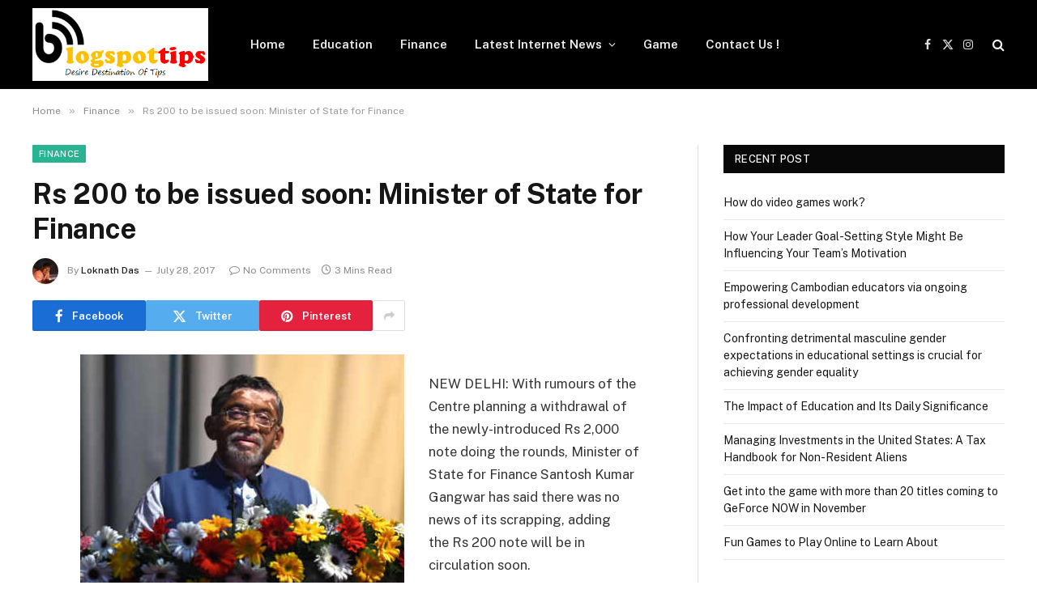

--- FILE ---
content_type: text/html; charset=UTF-8
request_url: https://blogspottips.com/rs-200-issued-soon-minister-state-finance/
body_size: 15126
content:

<!DOCTYPE html>
<html lang="en-US" class="s-light site-s-light">

<head>

	<meta charset="UTF-8" />
	<meta name="viewport" content="width=device-width, initial-scale=1" />
	<meta name='robots' content='index, follow, max-image-preview:large, max-snippet:-1, max-video-preview:-1' />
	<style>img:is([sizes="auto" i], [sizes^="auto," i]) { contain-intrinsic-size: 3000px 1500px }</style>
	
	<!-- This site is optimized with the Yoast SEO plugin v25.7 - https://yoast.com/wordpress/plugins/seo/ -->
	<title>Rs 200 to be issued soon: Minister of State for Finance - BlogSpotTips</title><link rel="preload" as="font" href="https://blogspottips.com/wp-content/themes/smart-mag/css/icons/fonts/ts-icons.woff2?v3.2" type="font/woff2" crossorigin="anonymous" />
	<meta name="description" content="Rs 200 to be issued soon: Minister of State for Finance" />
	<link rel="canonical" href="https://blogspottips.com/rs-200-issued-soon-minister-state-finance/" />
	<meta property="og:locale" content="en_US" />
	<meta property="og:type" content="article" />
	<meta property="og:title" content="Rs 200 to be issued soon: Minister of State for Finance - BlogSpotTips" />
	<meta property="og:description" content="Rs 200 to be issued soon: Minister of State for Finance" />
	<meta property="og:url" content="https://blogspottips.com/rs-200-issued-soon-minister-state-finance/" />
	<meta property="og:site_name" content="BlogSpotTips" />
	<meta property="article:published_time" content="2017-07-28T15:08:49+00:00" />
	<meta property="og:image" content="https://blogspottips.com/wp-content/uploads/2017/07/59809980.jpg" />
	<meta property="og:image:width" content="400" />
	<meta property="og:image:height" content="300" />
	<meta property="og:image:type" content="image/jpeg" />
	<meta name="author" content="Loknath Das" />
	<meta name="twitter:card" content="summary_large_image" />
	<meta name="twitter:label1" content="Written by" />
	<meta name="twitter:data1" content="Loknath Das" />
	<meta name="twitter:label2" content="Est. reading time" />
	<meta name="twitter:data2" content="3 minutes" />
	<script type="application/ld+json" class="yoast-schema-graph">{"@context":"https://schema.org","@graph":[{"@type":"WebPage","@id":"https://blogspottips.com/rs-200-issued-soon-minister-state-finance/","url":"https://blogspottips.com/rs-200-issued-soon-minister-state-finance/","name":"Rs 200 to be issued soon: Minister of State for Finance - BlogSpotTips","isPartOf":{"@id":"https://blogspottips.com/#website"},"primaryImageOfPage":{"@id":"https://blogspottips.com/rs-200-issued-soon-minister-state-finance/#primaryimage"},"image":{"@id":"https://blogspottips.com/rs-200-issued-soon-minister-state-finance/#primaryimage"},"thumbnailUrl":"https://blogspottips.com/wp-content/uploads/2017/07/59809980.jpg","datePublished":"2017-07-28T15:08:49+00:00","author":{"@id":"https://blogspottips.com/#/schema/person/995cfb32779f11e53676747241958bc6"},"description":"Rs 200 to be issued soon: Minister of State for Finance","breadcrumb":{"@id":"https://blogspottips.com/rs-200-issued-soon-minister-state-finance/#breadcrumb"},"inLanguage":"en-US","potentialAction":[{"@type":"ReadAction","target":["https://blogspottips.com/rs-200-issued-soon-minister-state-finance/"]}]},{"@type":"ImageObject","inLanguage":"en-US","@id":"https://blogspottips.com/rs-200-issued-soon-minister-state-finance/#primaryimage","url":"https://blogspottips.com/wp-content/uploads/2017/07/59809980.jpg","contentUrl":"https://blogspottips.com/wp-content/uploads/2017/07/59809980.jpg","width":400,"height":300},{"@type":"BreadcrumbList","@id":"https://blogspottips.com/rs-200-issued-soon-minister-state-finance/#breadcrumb","itemListElement":[{"@type":"ListItem","position":1,"name":"Home","item":"https://blogspottips.com/"},{"@type":"ListItem","position":2,"name":"Rs 200 to be issued soon: Minister of State for Finance"}]},{"@type":"WebSite","@id":"https://blogspottips.com/#website","url":"https://blogspottips.com/","name":"BlogSpotTips","description":"BlogSpotTips","potentialAction":[{"@type":"SearchAction","target":{"@type":"EntryPoint","urlTemplate":"https://blogspottips.com/?s={search_term_string}"},"query-input":{"@type":"PropertyValueSpecification","valueRequired":true,"valueName":"search_term_string"}}],"inLanguage":"en-US"},{"@type":"Person","@id":"https://blogspottips.com/#/schema/person/995cfb32779f11e53676747241958bc6","name":"Loknath Das","image":{"@type":"ImageObject","inLanguage":"en-US","@id":"https://blogspottips.com/#/schema/person/image/","url":"https://secure.gravatar.com/avatar/f6ef97b5c302915d08c33f44366c27c15f704b7edab772ee8c9387f47bee1544?s=96&d=mm&r=g","contentUrl":"https://secure.gravatar.com/avatar/f6ef97b5c302915d08c33f44366c27c15f704b7edab772ee8c9387f47bee1544?s=96&d=mm&r=g","caption":"Loknath Das"},"url":"https://blogspottips.com/author/manage/"}]}</script>
	<!-- / Yoast SEO plugin. -->


<link rel='dns-prefetch' href='//stats.wp.com' />
<link rel='dns-prefetch' href='//fonts.googleapis.com' />
<link rel="alternate" type="application/rss+xml" title="BlogSpotTips &raquo; Feed" href="https://blogspottips.com/feed/" />
<link rel="alternate" type="application/rss+xml" title="BlogSpotTips &raquo; Comments Feed" href="https://blogspottips.com/comments/feed/" />
<script type="text/javascript">
/* <![CDATA[ */
window._wpemojiSettings = {"baseUrl":"https:\/\/s.w.org\/images\/core\/emoji\/16.0.1\/72x72\/","ext":".png","svgUrl":"https:\/\/s.w.org\/images\/core\/emoji\/16.0.1\/svg\/","svgExt":".svg","source":{"concatemoji":"https:\/\/blogspottips.com\/wp-includes\/js\/wp-emoji-release.min.js?ver=6.8.2"}};
/*! This file is auto-generated */
!function(s,n){var o,i,e;function c(e){try{var t={supportTests:e,timestamp:(new Date).valueOf()};sessionStorage.setItem(o,JSON.stringify(t))}catch(e){}}function p(e,t,n){e.clearRect(0,0,e.canvas.width,e.canvas.height),e.fillText(t,0,0);var t=new Uint32Array(e.getImageData(0,0,e.canvas.width,e.canvas.height).data),a=(e.clearRect(0,0,e.canvas.width,e.canvas.height),e.fillText(n,0,0),new Uint32Array(e.getImageData(0,0,e.canvas.width,e.canvas.height).data));return t.every(function(e,t){return e===a[t]})}function u(e,t){e.clearRect(0,0,e.canvas.width,e.canvas.height),e.fillText(t,0,0);for(var n=e.getImageData(16,16,1,1),a=0;a<n.data.length;a++)if(0!==n.data[a])return!1;return!0}function f(e,t,n,a){switch(t){case"flag":return n(e,"\ud83c\udff3\ufe0f\u200d\u26a7\ufe0f","\ud83c\udff3\ufe0f\u200b\u26a7\ufe0f")?!1:!n(e,"\ud83c\udde8\ud83c\uddf6","\ud83c\udde8\u200b\ud83c\uddf6")&&!n(e,"\ud83c\udff4\udb40\udc67\udb40\udc62\udb40\udc65\udb40\udc6e\udb40\udc67\udb40\udc7f","\ud83c\udff4\u200b\udb40\udc67\u200b\udb40\udc62\u200b\udb40\udc65\u200b\udb40\udc6e\u200b\udb40\udc67\u200b\udb40\udc7f");case"emoji":return!a(e,"\ud83e\udedf")}return!1}function g(e,t,n,a){var r="undefined"!=typeof WorkerGlobalScope&&self instanceof WorkerGlobalScope?new OffscreenCanvas(300,150):s.createElement("canvas"),o=r.getContext("2d",{willReadFrequently:!0}),i=(o.textBaseline="top",o.font="600 32px Arial",{});return e.forEach(function(e){i[e]=t(o,e,n,a)}),i}function t(e){var t=s.createElement("script");t.src=e,t.defer=!0,s.head.appendChild(t)}"undefined"!=typeof Promise&&(o="wpEmojiSettingsSupports",i=["flag","emoji"],n.supports={everything:!0,everythingExceptFlag:!0},e=new Promise(function(e){s.addEventListener("DOMContentLoaded",e,{once:!0})}),new Promise(function(t){var n=function(){try{var e=JSON.parse(sessionStorage.getItem(o));if("object"==typeof e&&"number"==typeof e.timestamp&&(new Date).valueOf()<e.timestamp+604800&&"object"==typeof e.supportTests)return e.supportTests}catch(e){}return null}();if(!n){if("undefined"!=typeof Worker&&"undefined"!=typeof OffscreenCanvas&&"undefined"!=typeof URL&&URL.createObjectURL&&"undefined"!=typeof Blob)try{var e="postMessage("+g.toString()+"("+[JSON.stringify(i),f.toString(),p.toString(),u.toString()].join(",")+"));",a=new Blob([e],{type:"text/javascript"}),r=new Worker(URL.createObjectURL(a),{name:"wpTestEmojiSupports"});return void(r.onmessage=function(e){c(n=e.data),r.terminate(),t(n)})}catch(e){}c(n=g(i,f,p,u))}t(n)}).then(function(e){for(var t in e)n.supports[t]=e[t],n.supports.everything=n.supports.everything&&n.supports[t],"flag"!==t&&(n.supports.everythingExceptFlag=n.supports.everythingExceptFlag&&n.supports[t]);n.supports.everythingExceptFlag=n.supports.everythingExceptFlag&&!n.supports.flag,n.DOMReady=!1,n.readyCallback=function(){n.DOMReady=!0}}).then(function(){return e}).then(function(){var e;n.supports.everything||(n.readyCallback(),(e=n.source||{}).concatemoji?t(e.concatemoji):e.wpemoji&&e.twemoji&&(t(e.twemoji),t(e.wpemoji)))}))}((window,document),window._wpemojiSettings);
/* ]]> */
</script>
<style id='wp-emoji-styles-inline-css' type='text/css'>

	img.wp-smiley, img.emoji {
		display: inline !important;
		border: none !important;
		box-shadow: none !important;
		height: 1em !important;
		width: 1em !important;
		margin: 0 0.07em !important;
		vertical-align: -0.1em !important;
		background: none !important;
		padding: 0 !important;
	}
</style>
<link rel='stylesheet' id='wp-block-library-css' href='https://blogspottips.com/wp-includes/css/dist/block-library/style.min.css?ver=6.8.2' type='text/css' media='all' />
<style id='classic-theme-styles-inline-css' type='text/css'>
/*! This file is auto-generated */
.wp-block-button__link{color:#fff;background-color:#32373c;border-radius:9999px;box-shadow:none;text-decoration:none;padding:calc(.667em + 2px) calc(1.333em + 2px);font-size:1.125em}.wp-block-file__button{background:#32373c;color:#fff;text-decoration:none}
</style>
<link rel='stylesheet' id='mediaelement-css' href='https://blogspottips.com/wp-includes/js/mediaelement/mediaelementplayer-legacy.min.css?ver=4.2.17' type='text/css' media='all' />
<link rel='stylesheet' id='wp-mediaelement-css' href='https://blogspottips.com/wp-includes/js/mediaelement/wp-mediaelement.min.css?ver=6.8.2' type='text/css' media='all' />
<style id='jetpack-sharing-buttons-style-inline-css' type='text/css'>
.jetpack-sharing-buttons__services-list{display:flex;flex-direction:row;flex-wrap:wrap;gap:0;list-style-type:none;margin:5px;padding:0}.jetpack-sharing-buttons__services-list.has-small-icon-size{font-size:12px}.jetpack-sharing-buttons__services-list.has-normal-icon-size{font-size:16px}.jetpack-sharing-buttons__services-list.has-large-icon-size{font-size:24px}.jetpack-sharing-buttons__services-list.has-huge-icon-size{font-size:36px}@media print{.jetpack-sharing-buttons__services-list{display:none!important}}.editor-styles-wrapper .wp-block-jetpack-sharing-buttons{gap:0;padding-inline-start:0}ul.jetpack-sharing-buttons__services-list.has-background{padding:1.25em 2.375em}
</style>
<style id='global-styles-inline-css' type='text/css'>
:root{--wp--preset--aspect-ratio--square: 1;--wp--preset--aspect-ratio--4-3: 4/3;--wp--preset--aspect-ratio--3-4: 3/4;--wp--preset--aspect-ratio--3-2: 3/2;--wp--preset--aspect-ratio--2-3: 2/3;--wp--preset--aspect-ratio--16-9: 16/9;--wp--preset--aspect-ratio--9-16: 9/16;--wp--preset--color--black: #000000;--wp--preset--color--cyan-bluish-gray: #abb8c3;--wp--preset--color--white: #ffffff;--wp--preset--color--pale-pink: #f78da7;--wp--preset--color--vivid-red: #cf2e2e;--wp--preset--color--luminous-vivid-orange: #ff6900;--wp--preset--color--luminous-vivid-amber: #fcb900;--wp--preset--color--light-green-cyan: #7bdcb5;--wp--preset--color--vivid-green-cyan: #00d084;--wp--preset--color--pale-cyan-blue: #8ed1fc;--wp--preset--color--vivid-cyan-blue: #0693e3;--wp--preset--color--vivid-purple: #9b51e0;--wp--preset--gradient--vivid-cyan-blue-to-vivid-purple: linear-gradient(135deg,rgba(6,147,227,1) 0%,rgb(155,81,224) 100%);--wp--preset--gradient--light-green-cyan-to-vivid-green-cyan: linear-gradient(135deg,rgb(122,220,180) 0%,rgb(0,208,130) 100%);--wp--preset--gradient--luminous-vivid-amber-to-luminous-vivid-orange: linear-gradient(135deg,rgba(252,185,0,1) 0%,rgba(255,105,0,1) 100%);--wp--preset--gradient--luminous-vivid-orange-to-vivid-red: linear-gradient(135deg,rgba(255,105,0,1) 0%,rgb(207,46,46) 100%);--wp--preset--gradient--very-light-gray-to-cyan-bluish-gray: linear-gradient(135deg,rgb(238,238,238) 0%,rgb(169,184,195) 100%);--wp--preset--gradient--cool-to-warm-spectrum: linear-gradient(135deg,rgb(74,234,220) 0%,rgb(151,120,209) 20%,rgb(207,42,186) 40%,rgb(238,44,130) 60%,rgb(251,105,98) 80%,rgb(254,248,76) 100%);--wp--preset--gradient--blush-light-purple: linear-gradient(135deg,rgb(255,206,236) 0%,rgb(152,150,240) 100%);--wp--preset--gradient--blush-bordeaux: linear-gradient(135deg,rgb(254,205,165) 0%,rgb(254,45,45) 50%,rgb(107,0,62) 100%);--wp--preset--gradient--luminous-dusk: linear-gradient(135deg,rgb(255,203,112) 0%,rgb(199,81,192) 50%,rgb(65,88,208) 100%);--wp--preset--gradient--pale-ocean: linear-gradient(135deg,rgb(255,245,203) 0%,rgb(182,227,212) 50%,rgb(51,167,181) 100%);--wp--preset--gradient--electric-grass: linear-gradient(135deg,rgb(202,248,128) 0%,rgb(113,206,126) 100%);--wp--preset--gradient--midnight: linear-gradient(135deg,rgb(2,3,129) 0%,rgb(40,116,252) 100%);--wp--preset--font-size--small: 13px;--wp--preset--font-size--medium: 20px;--wp--preset--font-size--large: 36px;--wp--preset--font-size--x-large: 42px;--wp--preset--spacing--20: 0.44rem;--wp--preset--spacing--30: 0.67rem;--wp--preset--spacing--40: 1rem;--wp--preset--spacing--50: 1.5rem;--wp--preset--spacing--60: 2.25rem;--wp--preset--spacing--70: 3.38rem;--wp--preset--spacing--80: 5.06rem;--wp--preset--shadow--natural: 6px 6px 9px rgba(0, 0, 0, 0.2);--wp--preset--shadow--deep: 12px 12px 50px rgba(0, 0, 0, 0.4);--wp--preset--shadow--sharp: 6px 6px 0px rgba(0, 0, 0, 0.2);--wp--preset--shadow--outlined: 6px 6px 0px -3px rgba(255, 255, 255, 1), 6px 6px rgba(0, 0, 0, 1);--wp--preset--shadow--crisp: 6px 6px 0px rgba(0, 0, 0, 1);}:where(.is-layout-flex){gap: 0.5em;}:where(.is-layout-grid){gap: 0.5em;}body .is-layout-flex{display: flex;}.is-layout-flex{flex-wrap: wrap;align-items: center;}.is-layout-flex > :is(*, div){margin: 0;}body .is-layout-grid{display: grid;}.is-layout-grid > :is(*, div){margin: 0;}:where(.wp-block-columns.is-layout-flex){gap: 2em;}:where(.wp-block-columns.is-layout-grid){gap: 2em;}:where(.wp-block-post-template.is-layout-flex){gap: 1.25em;}:where(.wp-block-post-template.is-layout-grid){gap: 1.25em;}.has-black-color{color: var(--wp--preset--color--black) !important;}.has-cyan-bluish-gray-color{color: var(--wp--preset--color--cyan-bluish-gray) !important;}.has-white-color{color: var(--wp--preset--color--white) !important;}.has-pale-pink-color{color: var(--wp--preset--color--pale-pink) !important;}.has-vivid-red-color{color: var(--wp--preset--color--vivid-red) !important;}.has-luminous-vivid-orange-color{color: var(--wp--preset--color--luminous-vivid-orange) !important;}.has-luminous-vivid-amber-color{color: var(--wp--preset--color--luminous-vivid-amber) !important;}.has-light-green-cyan-color{color: var(--wp--preset--color--light-green-cyan) !important;}.has-vivid-green-cyan-color{color: var(--wp--preset--color--vivid-green-cyan) !important;}.has-pale-cyan-blue-color{color: var(--wp--preset--color--pale-cyan-blue) !important;}.has-vivid-cyan-blue-color{color: var(--wp--preset--color--vivid-cyan-blue) !important;}.has-vivid-purple-color{color: var(--wp--preset--color--vivid-purple) !important;}.has-black-background-color{background-color: var(--wp--preset--color--black) !important;}.has-cyan-bluish-gray-background-color{background-color: var(--wp--preset--color--cyan-bluish-gray) !important;}.has-white-background-color{background-color: var(--wp--preset--color--white) !important;}.has-pale-pink-background-color{background-color: var(--wp--preset--color--pale-pink) !important;}.has-vivid-red-background-color{background-color: var(--wp--preset--color--vivid-red) !important;}.has-luminous-vivid-orange-background-color{background-color: var(--wp--preset--color--luminous-vivid-orange) !important;}.has-luminous-vivid-amber-background-color{background-color: var(--wp--preset--color--luminous-vivid-amber) !important;}.has-light-green-cyan-background-color{background-color: var(--wp--preset--color--light-green-cyan) !important;}.has-vivid-green-cyan-background-color{background-color: var(--wp--preset--color--vivid-green-cyan) !important;}.has-pale-cyan-blue-background-color{background-color: var(--wp--preset--color--pale-cyan-blue) !important;}.has-vivid-cyan-blue-background-color{background-color: var(--wp--preset--color--vivid-cyan-blue) !important;}.has-vivid-purple-background-color{background-color: var(--wp--preset--color--vivid-purple) !important;}.has-black-border-color{border-color: var(--wp--preset--color--black) !important;}.has-cyan-bluish-gray-border-color{border-color: var(--wp--preset--color--cyan-bluish-gray) !important;}.has-white-border-color{border-color: var(--wp--preset--color--white) !important;}.has-pale-pink-border-color{border-color: var(--wp--preset--color--pale-pink) !important;}.has-vivid-red-border-color{border-color: var(--wp--preset--color--vivid-red) !important;}.has-luminous-vivid-orange-border-color{border-color: var(--wp--preset--color--luminous-vivid-orange) !important;}.has-luminous-vivid-amber-border-color{border-color: var(--wp--preset--color--luminous-vivid-amber) !important;}.has-light-green-cyan-border-color{border-color: var(--wp--preset--color--light-green-cyan) !important;}.has-vivid-green-cyan-border-color{border-color: var(--wp--preset--color--vivid-green-cyan) !important;}.has-pale-cyan-blue-border-color{border-color: var(--wp--preset--color--pale-cyan-blue) !important;}.has-vivid-cyan-blue-border-color{border-color: var(--wp--preset--color--vivid-cyan-blue) !important;}.has-vivid-purple-border-color{border-color: var(--wp--preset--color--vivid-purple) !important;}.has-vivid-cyan-blue-to-vivid-purple-gradient-background{background: var(--wp--preset--gradient--vivid-cyan-blue-to-vivid-purple) !important;}.has-light-green-cyan-to-vivid-green-cyan-gradient-background{background: var(--wp--preset--gradient--light-green-cyan-to-vivid-green-cyan) !important;}.has-luminous-vivid-amber-to-luminous-vivid-orange-gradient-background{background: var(--wp--preset--gradient--luminous-vivid-amber-to-luminous-vivid-orange) !important;}.has-luminous-vivid-orange-to-vivid-red-gradient-background{background: var(--wp--preset--gradient--luminous-vivid-orange-to-vivid-red) !important;}.has-very-light-gray-to-cyan-bluish-gray-gradient-background{background: var(--wp--preset--gradient--very-light-gray-to-cyan-bluish-gray) !important;}.has-cool-to-warm-spectrum-gradient-background{background: var(--wp--preset--gradient--cool-to-warm-spectrum) !important;}.has-blush-light-purple-gradient-background{background: var(--wp--preset--gradient--blush-light-purple) !important;}.has-blush-bordeaux-gradient-background{background: var(--wp--preset--gradient--blush-bordeaux) !important;}.has-luminous-dusk-gradient-background{background: var(--wp--preset--gradient--luminous-dusk) !important;}.has-pale-ocean-gradient-background{background: var(--wp--preset--gradient--pale-ocean) !important;}.has-electric-grass-gradient-background{background: var(--wp--preset--gradient--electric-grass) !important;}.has-midnight-gradient-background{background: var(--wp--preset--gradient--midnight) !important;}.has-small-font-size{font-size: var(--wp--preset--font-size--small) !important;}.has-medium-font-size{font-size: var(--wp--preset--font-size--medium) !important;}.has-large-font-size{font-size: var(--wp--preset--font-size--large) !important;}.has-x-large-font-size{font-size: var(--wp--preset--font-size--x-large) !important;}
:where(.wp-block-post-template.is-layout-flex){gap: 1.25em;}:where(.wp-block-post-template.is-layout-grid){gap: 1.25em;}
:where(.wp-block-columns.is-layout-flex){gap: 2em;}:where(.wp-block-columns.is-layout-grid){gap: 2em;}
:root :where(.wp-block-pullquote){font-size: 1.5em;line-height: 1.6;}
</style>
<link rel='stylesheet' id='toc-screen-css' href='https://blogspottips.com/wp-content/plugins/table-of-contents-plus/screen.min.css?ver=2411.1' type='text/css' media='all' />
<link rel='stylesheet' id='smartmag-core-css' href='https://blogspottips.com/wp-content/themes/smart-mag/style.css?ver=10.3.0' type='text/css' media='all' />
<link rel='stylesheet' id='smartmag-fonts-css' href='https://fonts.googleapis.com/css?family=Public+Sans%3A400%2C400i%2C500%2C600%2C700' type='text/css' media='all' />
<link rel='stylesheet' id='smartmag-magnific-popup-css' href='https://blogspottips.com/wp-content/themes/smart-mag/css/lightbox.css?ver=10.3.0' type='text/css' media='all' />
<link rel='stylesheet' id='smartmag-icons-css' href='https://blogspottips.com/wp-content/themes/smart-mag/css/icons/icons.css?ver=10.3.0' type='text/css' media='all' />
<script type="text/javascript" id="smartmag-lazy-inline-js-after">
/* <![CDATA[ */
/**
 * @copyright ThemeSphere
 * @preserve
 */
var BunyadLazy={};BunyadLazy.load=function(){function a(e,n){var t={};e.dataset.bgset&&e.dataset.sizes?(t.sizes=e.dataset.sizes,t.srcset=e.dataset.bgset):t.src=e.dataset.bgsrc,function(t){var a=t.dataset.ratio;if(0<a){const e=t.parentElement;if(e.classList.contains("media-ratio")){const n=e.style;n.getPropertyValue("--a-ratio")||(n.paddingBottom=100/a+"%")}}}(e);var a,o=document.createElement("img");for(a in o.onload=function(){var t="url('"+(o.currentSrc||o.src)+"')",a=e.style;a.backgroundImage!==t&&requestAnimationFrame(()=>{a.backgroundImage=t,n&&n()}),o.onload=null,o.onerror=null,o=null},o.onerror=o.onload,t)o.setAttribute(a,t[a]);o&&o.complete&&0<o.naturalWidth&&o.onload&&o.onload()}function e(t){t.dataset.loaded||a(t,()=>{document.dispatchEvent(new Event("lazyloaded")),t.dataset.loaded=1})}function n(t){"complete"===document.readyState?t():window.addEventListener("load",t)}return{initEarly:function(){var t,a=()=>{document.querySelectorAll(".img.bg-cover:not(.lazyload)").forEach(e)};"complete"!==document.readyState?(t=setInterval(a,150),n(()=>{a(),clearInterval(t)})):a()},callOnLoad:n,initBgImages:function(t){t&&n(()=>{document.querySelectorAll(".img.bg-cover").forEach(e)})},bgLoad:a}}(),BunyadLazy.load.initEarly();
/* ]]> */
</script>
<script type="text/javascript" src="https://blogspottips.com/wp-includes/js/jquery/jquery.min.js?ver=3.7.1" id="jquery-core-js"></script>
<script type="text/javascript" src="https://blogspottips.com/wp-includes/js/jquery/jquery-migrate.min.js?ver=3.4.1" id="jquery-migrate-js"></script>
<link rel="https://api.w.org/" href="https://blogspottips.com/wp-json/" /><link rel="alternate" title="JSON" type="application/json" href="https://blogspottips.com/wp-json/wp/v2/posts/8729" /><link rel="EditURI" type="application/rsd+xml" title="RSD" href="https://blogspottips.com/xmlrpc.php?rsd" />
<meta name="generator" content="WordPress 6.8.2" />
<link rel='shortlink' href='https://blogspottips.com/?p=8729' />
<link rel="alternate" title="oEmbed (JSON)" type="application/json+oembed" href="https://blogspottips.com/wp-json/oembed/1.0/embed?url=https%3A%2F%2Fblogspottips.com%2Frs-200-issued-soon-minister-state-finance%2F" />
<link rel="alternate" title="oEmbed (XML)" type="text/xml+oembed" href="https://blogspottips.com/wp-json/oembed/1.0/embed?url=https%3A%2F%2Fblogspottips.com%2Frs-200-issued-soon-minister-state-finance%2F&#038;format=xml" />
	<style>img#wpstats{display:none}</style>
		
		<script>
		var BunyadSchemeKey = 'bunyad-scheme';
		(() => {
			const d = document.documentElement;
			const c = d.classList;
			var scheme = localStorage.getItem(BunyadSchemeKey);
			
			if (scheme) {
				d.dataset.origClass = c;
				scheme === 'dark' ? c.remove('s-light', 'site-s-light') : c.remove('s-dark', 'site-s-dark');
				c.add('site-s-' + scheme, 's-' + scheme);
			}
		})();
		</script>
		<meta name="generator" content="Elementor 3.31.2; features: additional_custom_breakpoints, e_element_cache; settings: css_print_method-external, google_font-enabled, font_display-swap">
			<style>
				.e-con.e-parent:nth-of-type(n+4):not(.e-lazyloaded):not(.e-no-lazyload),
				.e-con.e-parent:nth-of-type(n+4):not(.e-lazyloaded):not(.e-no-lazyload) * {
					background-image: none !important;
				}
				@media screen and (max-height: 1024px) {
					.e-con.e-parent:nth-of-type(n+3):not(.e-lazyloaded):not(.e-no-lazyload),
					.e-con.e-parent:nth-of-type(n+3):not(.e-lazyloaded):not(.e-no-lazyload) * {
						background-image: none !important;
					}
				}
				@media screen and (max-height: 640px) {
					.e-con.e-parent:nth-of-type(n+2):not(.e-lazyloaded):not(.e-no-lazyload),
					.e-con.e-parent:nth-of-type(n+2):not(.e-lazyloaded):not(.e-no-lazyload) * {
						background-image: none !important;
					}
				}
			</style>
			<link rel="icon" href="https://blogspottips.com/wp-content/uploads/2016/01/cropped-Blogspottips-32x32.png" sizes="32x32" />
<link rel="icon" href="https://blogspottips.com/wp-content/uploads/2016/01/cropped-Blogspottips-192x192.png" sizes="192x192" />
<link rel="apple-touch-icon" href="https://blogspottips.com/wp-content/uploads/2016/01/cropped-Blogspottips-180x180.png" />
<meta name="msapplication-TileImage" content="https://blogspottips.com/wp-content/uploads/2016/01/cropped-Blogspottips-270x270.png" />


</head>

<body data-rsssl=1 class="wp-singular post-template-default single single-post postid-8729 single-format-standard wp-theme-smart-mag right-sidebar post-layout-modern post-cat-7 has-lb has-lb-sm ts-img-hov-fade has-sb-sep layout-normal elementor-default elementor-kit-13001">



<div class="main-wrap">

	
<div class="off-canvas-backdrop"></div>
<div class="mobile-menu-container off-canvas s-dark hide-menu-lg" id="off-canvas">

	<div class="off-canvas-head">
		<a href="#" class="close">
			<span class="visuallyhidden">Close Menu</span>
			<i class="tsi tsi-times"></i>
		</a>

		<div class="ts-logo">
			<img class="logo-mobile logo-image logo-image-dark" src="https://blogspottips.com/wp-content/uploads/2017/08/Blogspottips.png" width="173" height="72" alt="BlogSpotTips"/><img class="logo-mobile logo-image" src="https://blogspottips.com/wp-content/uploads/2017/08/Blogspottips.png" width="173" height="72" alt="BlogSpotTips"/>		</div>
	</div>

	<div class="off-canvas-content">

		
			<ul id="menu-home" class="mobile-menu"><li id="menu-item-8816" class="menu-item menu-item-type-custom menu-item-object-custom menu-item-home menu-item-8816"><a href="https://blogspottips.com/">Home</a></li>
<li id="menu-item-8818" class="menu-item menu-item-type-taxonomy menu-item-object-category menu-item-8818"><a href="https://blogspottips.com/category/education/">Education</a></li>
<li id="menu-item-8819" class="menu-item menu-item-type-taxonomy menu-item-object-category current-post-ancestor current-menu-parent current-post-parent menu-item-8819"><a href="https://blogspottips.com/category/finance/">Finance</a></li>
<li id="menu-item-8821" class="menu-item menu-item-type-taxonomy menu-item-object-category menu-item-has-children menu-item-8821"><a href="https://blogspottips.com/category/latest-internet-news/">Latest Internet News</a>
<ul class="sub-menu">
	<li id="menu-item-8822" class="menu-item menu-item-type-taxonomy menu-item-object-category menu-item-8822"><a href="https://blogspottips.com/category/social-media/">Social Media</a></li>
	<li id="menu-item-8823" class="menu-item menu-item-type-taxonomy menu-item-object-category menu-item-8823"><a href="https://blogspottips.com/category/software/">Software</a></li>
</ul>
</li>
<li id="menu-item-8820" class="menu-item menu-item-type-taxonomy menu-item-object-category menu-item-8820"><a href="https://blogspottips.com/category/game/">Game</a></li>
<li id="menu-item-8817" class="menu-item menu-item-type-post_type menu-item-object-page menu-item-8817"><a href="https://blogspottips.com/contact-us/">Contact Us !</a></li>
</ul>
		
		
		
		<div class="spc-social-block spc-social spc-social-b smart-head-social">
		
			
				<a href="#" class="link service s-facebook" target="_blank" rel="nofollow noopener">
					<i class="icon tsi tsi-facebook"></i>					<span class="visuallyhidden">Facebook</span>
				</a>
									
			
				<a href="#" class="link service s-twitter" target="_blank" rel="nofollow noopener">
					<i class="icon tsi tsi-twitter"></i>					<span class="visuallyhidden">X (Twitter)</span>
				</a>
									
			
				<a href="#" class="link service s-instagram" target="_blank" rel="nofollow noopener">
					<i class="icon tsi tsi-instagram"></i>					<span class="visuallyhidden">Instagram</span>
				</a>
									
			
		</div>

		
	</div>

</div>
<div class="smart-head smart-head-a smart-head-main" id="smart-head" data-sticky="auto" data-sticky-type="smart" data-sticky-full>
	
	<div class="smart-head-row smart-head-mid s-dark smart-head-row-full">

		<div class="inner wrap">

							
				<div class="items items-left ">
					<a href="https://blogspottips.com/" title="BlogSpotTips" rel="home" class="logo-link ts-logo logo-is-image">
		<span>
			
				
					<img src="https://blogspottips.com/wp-content/uploads/2017/08/Blogspottips.png" class="logo-image logo-image-dark" alt="BlogSpotTips" width="345" height="143"/><img loading="lazy" src="https://blogspottips.com/wp-content/uploads/2017/08/Blogspottips.png" class="logo-image" alt="BlogSpotTips" width="345" height="143"/>
									 
					</span>
	</a>	<div class="nav-wrap">
		<nav class="navigation navigation-main nav-hov-a">
			<ul id="menu-home-1" class="menu"><li class="menu-item menu-item-type-custom menu-item-object-custom menu-item-home menu-item-8816"><a href="https://blogspottips.com/">Home</a></li>
<li class="menu-item menu-item-type-taxonomy menu-item-object-category menu-cat-6 menu-item-8818"><a href="https://blogspottips.com/category/education/">Education</a></li>
<li class="menu-item menu-item-type-taxonomy menu-item-object-category current-post-ancestor current-menu-parent current-post-parent menu-cat-7 menu-item-8819"><a href="https://blogspottips.com/category/finance/">Finance</a></li>
<li class="menu-item menu-item-type-taxonomy menu-item-object-category menu-item-has-children menu-cat-2 menu-item-8821"><a href="https://blogspottips.com/category/latest-internet-news/">Latest Internet News</a>
<ul class="sub-menu">
	<li class="menu-item menu-item-type-taxonomy menu-item-object-category menu-cat-8 menu-item-8822"><a href="https://blogspottips.com/category/social-media/">Social Media</a></li>
	<li class="menu-item menu-item-type-taxonomy menu-item-object-category menu-cat-4 menu-item-8823"><a href="https://blogspottips.com/category/software/">Software</a></li>
</ul>
</li>
<li class="menu-item menu-item-type-taxonomy menu-item-object-category menu-cat-5 menu-item-8820"><a href="https://blogspottips.com/category/game/">Game</a></li>
<li class="menu-item menu-item-type-post_type menu-item-object-page menu-item-8817"><a href="https://blogspottips.com/contact-us/">Contact Us !</a></li>
</ul>		</nav>
	</div>
				</div>

							
				<div class="items items-center empty">
								</div>

							
				<div class="items items-right ">
				
		<div class="spc-social-block spc-social spc-social-a smart-head-social">
		
			
				<a href="#" class="link service s-facebook" target="_blank" rel="nofollow noopener">
					<i class="icon tsi tsi-facebook"></i>					<span class="visuallyhidden">Facebook</span>
				</a>
									
			
				<a href="#" class="link service s-twitter" target="_blank" rel="nofollow noopener">
					<i class="icon tsi tsi-twitter"></i>					<span class="visuallyhidden">X (Twitter)</span>
				</a>
									
			
				<a href="#" class="link service s-instagram" target="_blank" rel="nofollow noopener">
					<i class="icon tsi tsi-instagram"></i>					<span class="visuallyhidden">Instagram</span>
				</a>
									
			
		</div>

		

	<a href="#" class="search-icon has-icon-only is-icon" title="Search">
		<i class="tsi tsi-search"></i>
	</a>

				</div>

						
		</div>
	</div>

	</div>
<div class="smart-head smart-head-a smart-head-mobile" id="smart-head-mobile" data-sticky="mid" data-sticky-type="smart" data-sticky-full>
	
	<div class="smart-head-row smart-head-mid smart-head-row-3 s-dark smart-head-row-full">

		<div class="inner wrap">

							
				<div class="items items-left ">
				
<button class="offcanvas-toggle has-icon" type="button" aria-label="Menu">
	<span class="hamburger-icon hamburger-icon-a">
		<span class="inner"></span>
	</span>
</button>				</div>

							
				<div class="items items-center ">
					<a href="https://blogspottips.com/" title="BlogSpotTips" rel="home" class="logo-link ts-logo logo-is-image">
		<span>
			
									<img class="logo-mobile logo-image logo-image-dark" src="https://blogspottips.com/wp-content/uploads/2017/08/Blogspottips.png" width="173" height="72" alt="BlogSpotTips"/><img class="logo-mobile logo-image" src="https://blogspottips.com/wp-content/uploads/2017/08/Blogspottips.png" width="173" height="72" alt="BlogSpotTips"/>									 
					</span>
	</a>				</div>

							
				<div class="items items-right ">
				

	<a href="#" class="search-icon has-icon-only is-icon" title="Search">
		<i class="tsi tsi-search"></i>
	</a>

				</div>

						
		</div>
	</div>

	</div>
<nav class="breadcrumbs is-full-width breadcrumbs-a" id="breadcrumb"><div class="inner ts-contain "><span><a href="https://blogspottips.com/"><span>Home</span></a></span><span class="delim">&raquo;</span><span><a href="https://blogspottips.com/category/finance/"><span>Finance</span></a></span><span class="delim">&raquo;</span><span class="current">Rs 200 to be issued soon: Minister of State for Finance</span></div></nav>
<div class="main ts-contain cf right-sidebar">
	
		

<div class="ts-row">
	<div class="col-8 main-content s-post-contain">

					<div class="the-post-header s-head-modern s-head-modern-a">
	<div class="post-meta post-meta-a post-meta-left post-meta-single has-below"><div class="post-meta-items meta-above"><span class="meta-item cat-labels">
						
						<a href="https://blogspottips.com/category/finance/" class="category term-color-7" rel="category">Finance</a>
					</span>
					</div><h1 class="is-title post-title">Rs 200 to be issued soon: Minister of State for Finance</h1><div class="post-meta-items meta-below has-author-img"><span class="meta-item post-author has-img"><img alt='Loknath Das' src='https://secure.gravatar.com/avatar/f6ef97b5c302915d08c33f44366c27c15f704b7edab772ee8c9387f47bee1544?s=32&#038;d=mm&#038;r=g' srcset='https://secure.gravatar.com/avatar/f6ef97b5c302915d08c33f44366c27c15f704b7edab772ee8c9387f47bee1544?s=64&#038;d=mm&#038;r=g 2x' class='avatar avatar-32 photo' height='32' width='32' decoding='async'/><span class="by">By</span> <a href="https://blogspottips.com/author/manage/" title="Posts by Loknath Das" rel="author">Loknath Das</a></span><span class="meta-item has-next-icon date"><time class="post-date" datetime="2017-07-28T15:08:49+00:00">July 28, 2017</time></span><span class="has-next-icon meta-item comments has-icon"><a href="https://blogspottips.com/rs-200-issued-soon-minister-state-finance/#respond"><i class="tsi tsi-comment-o"></i>No Comments</a></span><span class="meta-item read-time has-icon"><i class="tsi tsi-clock"></i>3 Mins Read</span></div></div>
	<div class="post-share post-share-b spc-social-colors  post-share-b1">

				
		
				
			<a href="https://www.facebook.com/sharer.php?u=https%3A%2F%2Fblogspottips.com%2Frs-200-issued-soon-minister-state-finance%2F" class="cf service s-facebook service-lg" 
				title="Share on Facebook" target="_blank" rel="nofollow noopener">
				<i class="tsi tsi-facebook"></i>
				<span class="label">Facebook</span>
							</a>
				
				
			<a href="https://twitter.com/intent/tweet?url=https%3A%2F%2Fblogspottips.com%2Frs-200-issued-soon-minister-state-finance%2F&#038;text=Rs%20200%20to%20be%20issued%20soon%3A%20Minister%20of%20State%20for%20Finance" class="cf service s-twitter service-lg" 
				title="Share on X (Twitter)" target="_blank" rel="nofollow noopener">
				<i class="tsi tsi-twitter"></i>
				<span class="label">Twitter</span>
							</a>
				
				
			<a href="https://pinterest.com/pin/create/button/?url=https%3A%2F%2Fblogspottips.com%2Frs-200-issued-soon-minister-state-finance%2F&#038;media=https%3A%2F%2Fblogspottips.com%2Fwp-content%2Fuploads%2F2017%2F07%2F59809980.jpg&#038;description=Rs%20200%20to%20be%20issued%20soon%3A%20Minister%20of%20State%20for%20Finance" class="cf service s-pinterest service-lg" 
				title="Share on Pinterest" target="_blank" rel="nofollow noopener">
				<i class="tsi tsi-pinterest"></i>
				<span class="label">Pinterest</span>
							</a>
				
				
			<a href="https://www.linkedin.com/shareArticle?mini=true&#038;url=https%3A%2F%2Fblogspottips.com%2Frs-200-issued-soon-minister-state-finance%2F" class="cf service s-linkedin service-sm" 
				title="Share on LinkedIn" target="_blank" rel="nofollow noopener">
				<i class="tsi tsi-linkedin"></i>
				<span class="label">LinkedIn</span>
							</a>
				
				
			<a href="https://www.tumblr.com/share/link?url=https%3A%2F%2Fblogspottips.com%2Frs-200-issued-soon-minister-state-finance%2F&#038;name=Rs%20200%20to%20be%20issued%20soon%3A%20Minister%20of%20State%20for%20Finance" class="cf service s-tumblr service-sm" 
				title="Share on Tumblr" target="_blank" rel="nofollow noopener">
				<i class="tsi tsi-tumblr"></i>
				<span class="label">Tumblr</span>
							</a>
				
				
			<a href="/cdn-cgi/l/email-protection#[base64]" class="cf service s-email service-sm" title="Share via Email" target="_blank" rel="nofollow noopener">
				<i class="tsi tsi-envelope-o"></i>
				<span class="label">Email</span>
							</a>
				
		
				
					<a href="#" class="show-more" title="Show More Social Sharing"><i class="tsi tsi-share"></i></a>
		
				
	</div>

	
	
</div>		
					<div class="single-featured"></div>
		
		<div class="the-post s-post-modern">

			<article id="post-8729" class="post-8729 post type-post status-publish format-standard has-post-thumbnail category-finance tag-2929 tag-be tag-finance tag-for tag-issued tag-minister tag-of tag-rs tag-soon tag-state tag-to">
				
<div class="post-content-wrap has-share-float">
						<div class="post-share-float share-float-b is-hidden spc-social-colors spc-social-colored">
	<div class="inner">
					<span class="share-text">Share</span>
		
		<div class="services">
					
				
			<a href="https://www.facebook.com/sharer.php?u=https%3A%2F%2Fblogspottips.com%2Frs-200-issued-soon-minister-state-finance%2F" class="cf service s-facebook" target="_blank" title="Facebook" rel="nofollow noopener">
				<i class="tsi tsi-facebook"></i>
				<span class="label">Facebook</span>

							</a>
				
				
			<a href="https://twitter.com/intent/tweet?url=https%3A%2F%2Fblogspottips.com%2Frs-200-issued-soon-minister-state-finance%2F&text=Rs%20200%20to%20be%20issued%20soon%3A%20Minister%20of%20State%20for%20Finance" class="cf service s-twitter" target="_blank" title="Twitter" rel="nofollow noopener">
				<i class="tsi tsi-twitter"></i>
				<span class="label">Twitter</span>

							</a>
				
				
			<a href="https://www.linkedin.com/shareArticle?mini=true&url=https%3A%2F%2Fblogspottips.com%2Frs-200-issued-soon-minister-state-finance%2F" class="cf service s-linkedin" target="_blank" title="LinkedIn" rel="nofollow noopener">
				<i class="tsi tsi-linkedin"></i>
				<span class="label">LinkedIn</span>

							</a>
				
				
			<a href="https://pinterest.com/pin/create/button/?url=https%3A%2F%2Fblogspottips.com%2Frs-200-issued-soon-minister-state-finance%2F&media=https%3A%2F%2Fblogspottips.com%2Fwp-content%2Fuploads%2F2017%2F07%2F59809980.jpg&description=Rs%20200%20to%20be%20issued%20soon%3A%20Minister%20of%20State%20for%20Finance" class="cf service s-pinterest" target="_blank" title="Pinterest" rel="nofollow noopener">
				<i class="tsi tsi-pinterest-p"></i>
				<span class="label">Pinterest</span>

							</a>
				
				
			<a href="/cdn-cgi/l/email-protection#[base64]" class="cf service s-email" target="_blank" title="Email" rel="nofollow noopener">
				<i class="tsi tsi-envelope-o"></i>
				<span class="label">Email</span>

							</a>
				
		
					
		</div>
	</div>		
</div>
			
	<div class="post-content cf entry-content content-spacious">

		
				
		<p><img decoding="async" class="alignleft" src="https://timesofindia.indiatimes.com/thumb/msid-59809980,width-400,resizemode-4/59809980.jpg" alt="Image result for Rs 200 to be issued soon: Minister of State for Finance" /></p>
<p style="text-align: left">
<p style="text-align: left">NEW DELHI: With rumours of the Centre planning a withdrawal of the newly-introduced Rs 2,000 note doing the rounds, Minister of State for Finance Santosh Kumar Gangwar has said there was no news of its scrapping, adding the Rs 200 note will be in circulation soon.</p>
<p>&#8220;No news that Rs 2,000 will be scrapped,&#8221; Gangwar told IANS in an interview.</p>
<p>&#8220;The reduction in printing of new Rs 2,000 notes is a separate issue. But that needs to be confirmed by the Reserve Bank of India (RBI). RBI will give information on Rs 2,000 notes,&#8221; he added.</p>
<p>According to media reports, the government has stopped further printing of the recently printed Rs 2,000 notes.</p>
<p>On July 26, the issue was raised in Parliament when the opposition asked Finance Minister Arun Jaitley to confirm if the government was going to &#8220;demonetise Rs 2,000 notes&#8221; and if its printing had been stopped. The Minister had declined to reply.</p>
<p>Industry experts said the government was aiming to limit the circulation of high denomination Rs 2,000 note, which would remain a legal tender, but not demonetise it. The circulation of smaller denomination notes would be increased by introducing a new Rs 200 note.</p>
<p>Gangwar told IANS that Rs 200 note, printing of which had already begun, would be in circulation soon. The move to introduce Rs 200 note was to increase the circulation of smaller denomination notes, he added.</p>
<p>A top government official, on condition of anonymity, told IANS that the Rs 200 note would be introduced in the markets in August.</p>
<p>&#8220;The paper for Rs 200 notes was ready in the Mysuru paper mill in June. It should be in circulation next month,&#8221; the official said.</p>
<p>The Mysuru paper mill is joint venture of Security Printing and Minting Corp of India Ltd (SMPCIL) and Bharatiya Reserve Bank Note Mudran, a wholly-owned subsidieary of RBI.</p>
<p>The Rs 200 new note was being printed in the RBI printing press. India has four currency note printing pressess &#8212; two RBI presses at Mysuru (Karnataka) and Salboni (West Bengal) and two Security Printing and Minting Corp of India Ltd (SMPCIL) presses at Nashik (Maharashtra) and Dewas (Madhya Pradesh). SPMCIL is a public sector unit.</p>
<p>Lauding the introduction of Rs 200 note, a State Bank of India (SBI) report recently said that it would serve as the &#8220;missing middle&#8221;.</p>
<p>&#8220;It seems that there has been a significant move towards relocating distribution of currency towards smaller denominations post demonetisation. However, while such a move is laudable and consistent with the long term vision of a less cash economy, we need to consider the following issues.</p>
<p>&#8220;Though the number of small denomination notes has increased, the mismatch caused by the presence of Rs 2,000 denomination straight after Rs 500 denomination is causing difficulties in exchanging the high denomination notes,&#8221; the SBI Ecowrap report noted.Post-demonetisation, there were reports of people facing problems in using the Rs 2,000 note as sufficient quantum of smaller denomination notes of Rs 100 and Rs 500 were not available.</p>
<p style="text-align: left">
The government had brought in the Rs 2,000 note immediately after November 8, 2016 demonetisation to expedite remonetisation.</p>
<div class="section1">
<div class="Normal" style="text-align: left">The economy is now close to complete remonetisation as the new currency in circulation reached 84 per cent of the extinguished one on July 7, according to the SBI Ecowrap report.</p>
<div class="last1brdiv"></div>
<p>The total amount of the spiked high value denomination notes of Rs 500 and Rs 1,000 in circulation on November 8 was 15.44 lakh crore.</p></div>
<div> Source:-TOI</div>
</div>

				
		
		
		
	</div>
</div>
	
	<div class="the-post-tags"><a href="https://blogspottips.com/tag/200/" rel="tag">200</a> <a href="https://blogspottips.com/tag/be/" rel="tag">be</a> <a href="https://blogspottips.com/tag/finance/" rel="tag">finance:</a> <a href="https://blogspottips.com/tag/for/" rel="tag">for</a> <a href="https://blogspottips.com/tag/issued/" rel="tag">issued</a> <a href="https://blogspottips.com/tag/minister/" rel="tag">Minister</a> <a href="https://blogspottips.com/tag/of/" rel="tag">of</a> <a href="https://blogspottips.com/tag/rs/" rel="tag">Rs</a> <a href="https://blogspottips.com/tag/soon/" rel="tag">Soon</a> <a href="https://blogspottips.com/tag/state/" rel="tag">state</a> <a href="https://blogspottips.com/tag/to/" rel="tag">to</a></div>
			</article>

			
	
	<div class="post-share-bot">
		<span class="info">Share.</span>
		
		<span class="share-links spc-social spc-social-colors spc-social-bg">

			
			
				<a href="https://www.facebook.com/sharer.php?u=https%3A%2F%2Fblogspottips.com%2Frs-200-issued-soon-minister-state-finance%2F" class="service s-facebook tsi tsi-facebook" 
					title="Share on Facebook" target="_blank" rel="nofollow noopener">
					<span class="visuallyhidden">Facebook</span>

									</a>
					
			
				<a href="https://twitter.com/intent/tweet?url=https%3A%2F%2Fblogspottips.com%2Frs-200-issued-soon-minister-state-finance%2F&#038;text=Rs%20200%20to%20be%20issued%20soon%3A%20Minister%20of%20State%20for%20Finance" class="service s-twitter tsi tsi-twitter" 
					title="Share on X (Twitter)" target="_blank" rel="nofollow noopener">
					<span class="visuallyhidden">Twitter</span>

									</a>
					
			
				<a href="https://pinterest.com/pin/create/button/?url=https%3A%2F%2Fblogspottips.com%2Frs-200-issued-soon-minister-state-finance%2F&#038;media=https%3A%2F%2Fblogspottips.com%2Fwp-content%2Fuploads%2F2017%2F07%2F59809980.jpg&#038;description=Rs%20200%20to%20be%20issued%20soon%3A%20Minister%20of%20State%20for%20Finance" class="service s-pinterest tsi tsi-pinterest" 
					title="Share on Pinterest" target="_blank" rel="nofollow noopener">
					<span class="visuallyhidden">Pinterest</span>

									</a>
					
			
				<a href="https://www.linkedin.com/shareArticle?mini=true&#038;url=https%3A%2F%2Fblogspottips.com%2Frs-200-issued-soon-minister-state-finance%2F" class="service s-linkedin tsi tsi-linkedin" 
					title="Share on LinkedIn" target="_blank" rel="nofollow noopener">
					<span class="visuallyhidden">LinkedIn</span>

									</a>
					
			
				<a href="https://www.tumblr.com/share/link?url=https%3A%2F%2Fblogspottips.com%2Frs-200-issued-soon-minister-state-finance%2F&#038;name=Rs%20200%20to%20be%20issued%20soon%3A%20Minister%20of%20State%20for%20Finance" class="service s-tumblr tsi tsi-tumblr" 
					title="Share on Tumblr" target="_blank" rel="nofollow noopener">
					<span class="visuallyhidden">Tumblr</span>

									</a>
					
			
				<a href="/cdn-cgi/l/email-protection#[base64]" class="service s-email tsi tsi-envelope-o" title="Share via Email" target="_blank" rel="nofollow noopener">
					<span class="visuallyhidden">Email</span>

									</a>
					
			
			
		</span>
	</div>
	



			<div class="author-box">
			<section class="author-info">

	<img alt='' src='https://secure.gravatar.com/avatar/f6ef97b5c302915d08c33f44366c27c15f704b7edab772ee8c9387f47bee1544?s=95&#038;d=mm&#038;r=g' srcset='https://secure.gravatar.com/avatar/f6ef97b5c302915d08c33f44366c27c15f704b7edab772ee8c9387f47bee1544?s=190&#038;d=mm&#038;r=g 2x' class='avatar avatar-95 photo' height='95' width='95' decoding='async'/>	
	<div class="description">
		<a href="https://blogspottips.com/author/manage/" title="Posts by Loknath Das" rel="author">Loknath Das</a>		
		<ul class="social-icons">
				</ul>
		
		<p class="bio"></p>
	</div>
	
</section>		</div>
	

	<section class="related-posts">
							
							
				<div class="block-head block-head-ac block-head-a block-head-a1 is-left">

					<h4 class="heading">Related <span class="color">Posts</span></h4>					
									</div>
				
			
				<section class="block-wrap block-grid cols-gap-sm mb-none" data-id="1">

				
			<div class="block-content">
					
	<div class="loop loop-grid loop-grid-sm grid grid-3 md:grid-2 xs:grid-1">

					
<article class="l-post grid-post grid-sm-post">

	
			<div class="media">

		
			<a href="https://blogspottips.com/managing-investments-in-the-united-states-a-tax-handbook-for-non-resident-aliens/" class="image-link media-ratio ratio-16-9" title="Managing Investments in the United States: A Tax Handbook for Non-Resident Aliens"><span data-bgsrc="https://blogspottips.com/wp-content/uploads/2025/11/how-are-trusts-taxed.jpg-450x236.webp" class="img bg-cover wp-post-image attachment-bunyad-medium size-bunyad-medium lazyload" data-bgset="https://blogspottips.com/wp-content/uploads/2025/11/how-are-trusts-taxed.jpg-450x236.webp 450w, https://blogspottips.com/wp-content/uploads/2025/11/how-are-trusts-taxed.jpg-300x157.webp 300w, https://blogspottips.com/wp-content/uploads/2025/11/how-are-trusts-taxed.jpg-1024x537.webp 1024w, https://blogspottips.com/wp-content/uploads/2025/11/how-are-trusts-taxed.jpg-768x403.webp 768w, https://blogspottips.com/wp-content/uploads/2025/11/how-are-trusts-taxed.jpg-150x79.webp 150w, https://blogspottips.com/wp-content/uploads/2025/11/how-are-trusts-taxed.jpg.webp 1200w" data-sizes="(max-width: 377px) 100vw, 377px"></span></a>			
			
			
			
		
		</div>
	

	
		<div class="content">

			<div class="post-meta post-meta-a has-below"><h4 class="is-title post-title"><a href="https://blogspottips.com/managing-investments-in-the-united-states-a-tax-handbook-for-non-resident-aliens/">Managing Investments in the United States: A Tax Handbook for Non-Resident Aliens</a></h4><div class="post-meta-items meta-below"><span class="meta-item date"><span class="date-link"><time class="post-date" datetime="2025-11-22T09:46:17+00:00">November 22, 2025</time></span></span></div></div>			
			
			
		</div>

	
</article>					
<article class="l-post grid-post grid-sm-post">

	
			<div class="media">

		
			<a href="https://blogspottips.com/vena-a-practical-framework-for-it-finance-collaboration/" class="image-link media-ratio ratio-16-9" title="Vena &#8211; A Practical Framework for IT-Finance Collaboration"><span data-bgsrc="https://blogspottips.com/wp-content/uploads/2025/10/Vena-BlogGraphics-BP-Feature_-450x300.png" class="img bg-cover wp-post-image attachment-bunyad-medium size-bunyad-medium lazyload" data-bgset="https://blogspottips.com/wp-content/uploads/2025/10/Vena-BlogGraphics-BP-Feature_-450x300.png 450w, https://blogspottips.com/wp-content/uploads/2025/10/Vena-BlogGraphics-BP-Feature_-1024x683.png 1024w, https://blogspottips.com/wp-content/uploads/2025/10/Vena-BlogGraphics-BP-Feature_-768x512.png 768w, https://blogspottips.com/wp-content/uploads/2025/10/Vena-BlogGraphics-BP-Feature_-1536x1024.png 1536w, https://blogspottips.com/wp-content/uploads/2025/10/Vena-BlogGraphics-BP-Feature_-2048x1366.png 2048w, https://blogspottips.com/wp-content/uploads/2025/10/Vena-BlogGraphics-BP-Feature_-1200x800.png 1200w" data-sizes="(max-width: 377px) 100vw, 377px"></span></a>			
			
			
			
		
		</div>
	

	
		<div class="content">

			<div class="post-meta post-meta-a has-below"><h4 class="is-title post-title"><a href="https://blogspottips.com/vena-a-practical-framework-for-it-finance-collaboration/">Vena &#8211; A Practical Framework for IT-Finance Collaboration</a></h4><div class="post-meta-items meta-below"><span class="meta-item date"><span class="date-link"><time class="post-date" datetime="2025-10-22T08:52:41+00:00">October 22, 2025</time></span></span></div></div>			
			
			
		</div>

	
</article>					
<article class="l-post grid-post grid-sm-post">

	
			<div class="media">

		
		</div>
	

	
		<div class="content">

			<div class="post-meta post-meta-a has-below"><h4 class="is-title post-title"><a href="https://blogspottips.com/does-financial-literacy-have-the-potential-to-transform-womens-lives-in-africa/">Does Financial Literacy Have the Potential to Transform Women&#8217;s Lives in Africa?</a></h4><div class="post-meta-items meta-below"><span class="meta-item date"><span class="date-link"><time class="post-date" datetime="2025-09-10T12:48:06+00:00">September 10, 2025</time></span></span></div></div>			
			
			
		</div>

	
</article>		
	</div>

		
			</div>

		</section>
		
	</section>			
			<div class="comments">
							</div>

		</div>
	</div>
	
			
	
	<aside class="col-4 main-sidebar has-sep" data-sticky="1">
	
			<div class="inner theiaStickySidebar">
		
			
		<div id="recent-posts-2" class="widget widget_recent_entries">
		<div class="widget-title block-head block-head-ac block-head block-head-ac block-head-g is-left has-style"><h5 class="heading">Recent Post</h5></div>
		<ul>
											<li>
					<a href="https://blogspottips.com/how-do-video-games-work/">How do video games work?</a>
									</li>
											<li>
					<a href="https://blogspottips.com/how-your-leader-goal-setting-style-might-be-influencing-your-teams-motivation/">How Your Leader Goal-Setting Style Might Be Influencing Your Team’s Motivation</a>
									</li>
											<li>
					<a href="https://blogspottips.com/empowering-cambodian-educators-via-ongoing-professional-development/">Empowering Cambodian educators via ongoing professional development</a>
									</li>
											<li>
					<a href="https://blogspottips.com/confronting-detrimental-masculine-gender-expectations-in-educational-settings-is-crucial-for-achieving-gender-equality/">Confronting detrimental masculine gender expectations in educational settings is crucial for achieving gender equality</a>
									</li>
											<li>
					<a href="https://blogspottips.com/the-impact-of-education-and-its-daily-significance/">The Impact of Education and Its Daily Significance</a>
									</li>
											<li>
					<a href="https://blogspottips.com/managing-investments-in-the-united-states-a-tax-handbook-for-non-resident-aliens/">Managing Investments in the United States: A Tax Handbook for Non-Resident Aliens</a>
									</li>
											<li>
					<a href="https://blogspottips.com/get-into-the-game-with-more-than-20-titles-coming-to-geforce-now-in-november/">Get into the game with more than 20 titles coming to GeForce NOW in November</a>
									</li>
											<li>
					<a href="https://blogspottips.com/fun-games-to-play-online-to-learn-about/">Fun Games to Play Online to Learn About</a>
									</li>
					</ul>

		</div><div id="search-3" class="widget widget_search"><div class="widget-title block-head block-head-ac block-head block-head-ac block-head-g is-left has-style"><h5 class="heading">Search</h5></div><form role="search" method="get" class="search-form" action="https://blogspottips.com/">
				<label>
					<span class="screen-reader-text">Search for:</span>
					<input type="search" class="search-field" placeholder="Search &hellip;" value="" name="s" />
				</label>
				<input type="submit" class="search-submit" value="Search" />
			</form></div>		</div>
	
	</aside>
	
</div>
	</div>

			<footer class="main-footer cols-gap-lg footer-bold s-dark">

					
	
			<div class="lower-footer bold-footer-lower">
			<div class="ts-contain inner">

				

				
											
						<div class="links">
							<div class="menu-home1-container"><ul id="menu-home1" class="menu"><li id="menu-item-705" class="menu-item menu-item-type-custom menu-item-object-custom menu-item-home menu-item-705"><a href="https://blogspottips.com/">Home</a></li>
<li id="menu-item-707" class="menu-item menu-item-type-post_type menu-item-object-page menu-item-707"><a href="https://blogspottips.com/privacy-policy/">Privacy Policy</a></li>
<li id="menu-item-706" class="menu-item menu-item-type-post_type menu-item-object-page menu-item-706"><a href="https://blogspottips.com/contact-us/">Contact Us !</a></li>
</ul></div>						</div>
						
				
				<div class="copyright">
					&copy; 2026 BlogSpotTips. Designed by <a href="https://blogspottips.com/">BlogSpotTips</a>.				</div>
			</div>
		</div>		
			</footer>
		
	
</div><!-- .main-wrap -->



	<div class="search-modal-wrap" data-scheme="dark">
		<div class="search-modal-box" role="dialog" aria-modal="true">

			<form method="get" class="search-form" action="https://blogspottips.com/">
				<input type="search" class="search-field live-search-query" name="s" placeholder="Search..." value="" required />

				<button type="submit" class="search-submit visuallyhidden">Submit</button>

				<p class="message">
					Type above and press <em>Enter</em> to search. Press <em>Esc</em> to cancel.				</p>
						
			</form>

		</div>
	</div>


<script data-cfasync="false" src="/cdn-cgi/scripts/5c5dd728/cloudflare-static/email-decode.min.js"></script><script type="speculationrules">
{"prefetch":[{"source":"document","where":{"and":[{"href_matches":"\/*"},{"not":{"href_matches":["\/wp-*.php","\/wp-admin\/*","\/wp-content\/uploads\/*","\/wp-content\/*","\/wp-content\/plugins\/*","\/wp-content\/themes\/smart-mag\/*","\/*\\?(.+)"]}},{"not":{"selector_matches":"a[rel~=\"nofollow\"]"}},{"not":{"selector_matches":".no-prefetch, .no-prefetch a"}}]},"eagerness":"conservative"}]}
</script>
<script type="application/ld+json">{"@context":"http:\/\/schema.org","@type":"Article","headline":"Rs 200 to be issued soon: Minister of State for Finance","url":"https:\/\/blogspottips.com\/rs-200-issued-soon-minister-state-finance\/","image":{"@type":"ImageObject","url":"https:\/\/blogspottips.com\/wp-content\/uploads\/2017\/07\/59809980.jpg","width":400,"height":300},"datePublished":"2017-07-28T15:08:49+00:00","dateModified":"2017-07-28T15:08:49+00:00","author":{"@type":"Person","name":"Loknath Das","url":"https:\/\/blogspottips.com\/author\/manage\/"},"publisher":{"@type":"Organization","name":"BlogSpotTips","sameAs":"https:\/\/blogspottips.com","logo":{"@type":"ImageObject","url":"https:\/\/blogspottips.com\/wp-content\/uploads\/2017\/08\/Blogspottips.png"}},"mainEntityOfPage":{"@type":"WebPage","@id":"https:\/\/blogspottips.com\/rs-200-issued-soon-minister-state-finance\/"}}</script>
			<script>
				const lazyloadRunObserver = () => {
					const lazyloadBackgrounds = document.querySelectorAll( `.e-con.e-parent:not(.e-lazyloaded)` );
					const lazyloadBackgroundObserver = new IntersectionObserver( ( entries ) => {
						entries.forEach( ( entry ) => {
							if ( entry.isIntersecting ) {
								let lazyloadBackground = entry.target;
								if( lazyloadBackground ) {
									lazyloadBackground.classList.add( 'e-lazyloaded' );
								}
								lazyloadBackgroundObserver.unobserve( entry.target );
							}
						});
					}, { rootMargin: '200px 0px 200px 0px' } );
					lazyloadBackgrounds.forEach( ( lazyloadBackground ) => {
						lazyloadBackgroundObserver.observe( lazyloadBackground );
					} );
				};
				const events = [
					'DOMContentLoaded',
					'elementor/lazyload/observe',
				];
				events.forEach( ( event ) => {
					document.addEventListener( event, lazyloadRunObserver );
				} );
			</script>
			<script type="application/ld+json">{"@context":"https:\/\/schema.org","@type":"BreadcrumbList","itemListElement":[{"@type":"ListItem","position":1,"item":{"@type":"WebPage","@id":"https:\/\/blogspottips.com\/","name":"Home"}},{"@type":"ListItem","position":2,"item":{"@type":"WebPage","@id":"https:\/\/blogspottips.com\/category\/finance\/","name":"Finance"}},{"@type":"ListItem","position":3,"item":{"@type":"WebPage","@id":"https:\/\/blogspottips.com\/rs-200-issued-soon-minister-state-finance\/","name":"Rs 200 to be issued soon: Minister of State for Finance"}}]}</script>
<script type="text/javascript" id="smartmag-lazyload-js-extra">
/* <![CDATA[ */
var BunyadLazyConf = {"type":"normal"};
/* ]]> */
</script>
<script type="text/javascript" src="https://blogspottips.com/wp-content/themes/smart-mag/js/lazyload.js?ver=10.3.0" id="smartmag-lazyload-js"></script>
<script type="text/javascript" id="toc-front-js-extra">
/* <![CDATA[ */
var tocplus = {"visibility_show":"show","visibility_hide":"hide","width":"Auto"};
/* ]]> */
</script>
<script type="text/javascript" src="https://blogspottips.com/wp-content/plugins/table-of-contents-plus/front.min.js?ver=2411.1" id="toc-front-js"></script>
<script type="text/javascript" src="https://blogspottips.com/wp-content/themes/smart-mag/js/jquery.mfp-lightbox.js?ver=10.3.0" id="magnific-popup-js"></script>
<script type="text/javascript" src="https://blogspottips.com/wp-content/themes/smart-mag/js/jquery.sticky-sidebar.js?ver=10.3.0" id="theia-sticky-sidebar-js"></script>
<script type="text/javascript" id="smartmag-theme-js-extra">
/* <![CDATA[ */
var Bunyad = {"ajaxurl":"https:\/\/blogspottips.com\/wp-admin\/admin-ajax.php"};
/* ]]> */
</script>
<script type="text/javascript" src="https://blogspottips.com/wp-content/themes/smart-mag/js/theme.js?ver=10.3.0" id="smartmag-theme-js"></script>
<script type="text/javascript" src="https://blogspottips.com/wp-content/themes/smart-mag/js/float-share.js?ver=10.3.0" id="smartmag-float-share-js"></script>
<script type="text/javascript" id="jetpack-stats-js-before">
/* <![CDATA[ */
_stq = window._stq || [];
_stq.push([ "view", JSON.parse("{\"v\":\"ext\",\"blog\":\"105475629\",\"post\":\"8729\",\"tz\":\"0\",\"srv\":\"blogspottips.com\",\"j\":\"1:14.9.1\"}") ]);
_stq.push([ "clickTrackerInit", "105475629", "8729" ]);
/* ]]> */
</script>
<script type="text/javascript" src="https://stats.wp.com/e-202604.js" id="jetpack-stats-js" defer="defer" data-wp-strategy="defer"></script>


<script defer src="https://static.cloudflareinsights.com/beacon.min.js/vcd15cbe7772f49c399c6a5babf22c1241717689176015" integrity="sha512-ZpsOmlRQV6y907TI0dKBHq9Md29nnaEIPlkf84rnaERnq6zvWvPUqr2ft8M1aS28oN72PdrCzSjY4U6VaAw1EQ==" data-cf-beacon='{"version":"2024.11.0","token":"546b7139fcab4486adcfd017ce0580f1","r":1,"server_timing":{"name":{"cfCacheStatus":true,"cfEdge":true,"cfExtPri":true,"cfL4":true,"cfOrigin":true,"cfSpeedBrain":true},"location_startswith":null}}' crossorigin="anonymous"></script>
</body>
</html>